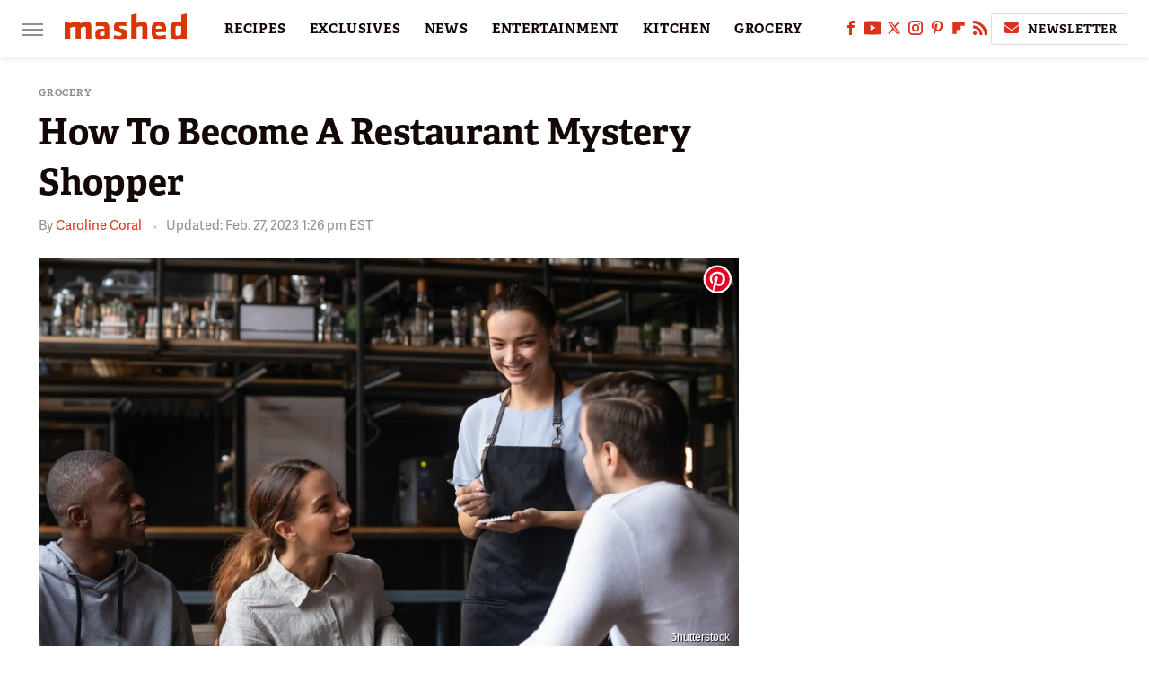

--- FILE ---
content_type: text/html
request_url: https://api.intentiq.com/profiles_engine/ProfilesEngineServlet?at=39&mi=10&dpi=936734067&pt=17&dpn=1&iiqidtype=2&iiqpcid=b62755bd-4a46-4cc5-9f45-db9697e2c762&iiqpciddate=1769106079817&pcid=8e1d28f3-2cd9-4c2d-ba5e-c463a05bccc0&idtype=3&gdpr=0&japs=false&jaesc=0&jafc=0&jaensc=0&jsver=0.33&testGroup=A&source=pbjs&ABTestingConfigurationSource=group&abtg=A&vrref=https%3A%2F%2Fwww.mashed.com
body_size: 55
content:
{"abPercentage":97,"adt":1,"ct":2,"isOptedOut":false,"data":{"eids":[]},"dbsaved":"false","ls":true,"cttl":86400000,"abTestUuid":"g_26ccbd9b-4b2c-4013-8ecc-4f725c67cb4c","tc":9,"sid":1335687093}

--- FILE ---
content_type: text/plain; charset=utf-8
request_url: https://ads.adthrive.com/http-api/cv2
body_size: 5519
content:
{"om":["04897otm","088iw0y0","0av741zl","0iyi1awv","0mzsmbxe","0o3ed5fh","0p298ycs8g7","0pycs8g7","0rko03io","0sm4lr19","0y0basn0","1","1011_302_56233468","1011_302_56233474","1011_302_56233570","1011_302_56233638","1011_302_56273336","1011_302_56528060","1011_302_56651738","1011_302_56862231","1011_302_57035181","101779_7764-1036209","101779_7764-1036210","1028_8728253","10298ua7afe","10310289136970_462616255","1043_202078314","10ua7afe","11142692","11509227","11896988","12010080","12010084","12010088","12168663","12219634","124686_81","124843_10","124844_23","124848_8","124853_8","1610326628","1610326728","1610338926","1611092","17_23391284","17_24683314","17_24683315","17_24683316","17_24696334","17_24767217","17_24767257","1986:665280126","1ca6o4s6","1kpjxj5u","1ktgrre1","1qycnxb6","1r7rfn75","201839497","2132:42375967","2132:42602443","2132:45327624","2132:45327625","2132:45327684","2132:45731686","2132:45877320","2132:45999649","2132:46039087","2149:11731891","2149:12147059","2149:12156461","2179:581121500461316663","2249:564315101","2249:650628025","2249:650628539","2249:674673693","2249:677340715","2307:0pycs8g7","2307:10ua7afe","2307:3a19xks2","2307:5am84p90","2307:7a0tg1yi","2307:7fmk89yf","2307:7xb3th35","2307:7yj1wi4i","2307:875v1cu3","2307:8orkh93v","2307:9krcxphu","2307:9nex8xyd","2307:9t6gmxuz","2307:a566o9hb","2307:clbujs0n","2307:cv0h9mrv","2307:fphs0z2t","2307:fqeh4hao","2307:gdh74n5j","2307:gn3plkq1","2307:hn3eanl8","2307:hswgcqif","2307:hya8dpaz","2307:i3i05vpz","2307:iiu0wq3s","2307:ixtrvado","2307:l2j3rq3s","2307:mnzinbrt","2307:nzm94v28","2307:pe0gcg4w","2307:phlvi7up","2307:plth4l1a","2307:s2ahu2ae","2307:tp9pafvo","2307:uvzw7l54","2307:wcxo4um9","2307:x05tmoze","2307:xc88kxs9","2307:yytee9j8","2307:zd631qlo","2307:zpppp6w0","2307:zvdz58bk","24081062","2409_15064_70_86128400","2409_15064_70_86128401","2409_15064_70_86128402","2409_25495_176_CR52092921","2409_25495_176_CR52092923","2409_25495_176_CR52175340","2409_25495_176_CR52178316","24694792","25","25_53v6aquw","25_87z6cimm","25_cfnass1q","25_oz31jrd0","25_pz8lwofu","25_sgaw7i5o","25_ti0s3bz3","25_utberk8n","25_yi6qlg3p","25_ztlksnbe","25_zwzjgvpw","2636_1101777_7764-1036202","2636_1101777_7764-1036209","2636_1101777_7764-1036210","2662_200562_8166422","2662_200562_8168537","2662_200562_8172720","2662_200562_8182933","2676:85661853","2676:86434328","2676:86690072","2676:86690079","28u7c6ez","29414696","29414711","2974:8168537","2ivtu6ed","2mokbgft","308_125203_17","308_125204_13","31809564","32j56hnc","33058672","33118520","3335_25247_700109389","34018583","34182009","34534189","3490:CR52212688","3490:CR52223725","3490:CR52230541","362437_367_246178","3646_185414_T26335189","3658_15032_fevt4ewx","3658_15078_ce0kt1sn","3658_15078_fqeh4hao","3658_15936_5am84p90","3658_18008_hswgcqif","3658_229286_3a19xks2","3658_67113_ou8gxy4u","3658_85713_T26341811","37qyxakf","381513943572","39303318","39350186","39364467","3LMBEkP-wis","3a19xks2","3hkzqiet","3k7yez81","3p0mnojb","3q49ttf8","3v2n6fcp","409_189392","409_216388","409_227223","409_228349","409_228373","43919984","43a7ptxe","43ij8vfd","43jaxpr7","44023623","44629254","45731686","458901553568","45v886tf","481703827","485027845327","48700649","4941618","4947806","4972638","4aqwokyz","4coijx9x","4etfwvf1","4fk9nxse","4gx2hhfb","4l7yzzlo","4q34j5sl","51004532","51372397","51372410","516119490","521168","52136743","52137182","52321874","5316_139700_6aefc6d3-264a-439b-b013-75aa5c48e883","5316_139700_978023aa-d852-4627-8f12-684a08992060","5316_139700_cebab8a3-849f-4c71-9204-2195b7691600","5316_139700_e57da5d6-bc41-40d9-9688-87a11ae6ec85","53v6aquw","549410","5504:203525","55092222","5510:c88kaley","5510:cymho2zs","5510:m6t1h1z5","5510:mdhhxn07","5510:ouycdkmq","5510:pefxr7k2","5510:ujl9wsn7","5510:wfxqcwx7","55116643","55116649","55167461","55177673","5526539217","553781814","5563_66529_OADD2.1178676524527878_1FWKO2OB8UEF3EH","5563_66529_OADD2.7284328140867_1QMTXCF8RUAKUSV9ZP","5563_66529_OADD2.7284328163393_196P936VYRAEYC7IJY","5563_66529_OADD2.7353135343668_1BTJB8XRQ1WD0S0520","5563_66529_OAIP.2f397ca648cbe74b55f00f5c58cad88f","5563_66529_OAIP.b68940c0fa12561ebd4bcaf0bb889ff9","55726194","557_409_216396","557_409_220139","557_409_220334","557_409_220344","557_409_220356","557_409_223589","557_409_223599","557_409_228055","557_409_228064","557_409_228105","557_409_230731","558_93_nzm94v28","56018481","56071098","5626560399","56566551","567405989","576777115309199355","59856354","59873230","5a5vgxhj","5am84p90","5auirdnp","5l03u8j0","5nukj5da","5s8wi8hf","60146355","6026507537","60863868","60f5a06w","61085224","61159998","6126589185","61444664","61459702","618576351","618653722","618876699","618980679","61900466","619089559","61916211","61932920","62020288","62187798","6226505231","6226505239","6226528671","6226530649","6250_66552_1112487743","627227759","627309156","627309159","627506494","628015148","628086965","628153053","628222860","628223277","628360579","628360582","628444259","628444349","628444433","628444439","628456307","628456310","628456379","628456382","628456403","628622163","628622172","628622175","628622178","628622241","628622244","628622247","628622250","628683371","628687043","628687157","628687460","628687463","628803013","628841673","629007394","629009180","629167998","629168001","629168010","629168565","629171196","629171202","629311408","62968265","630137823","63092407","630928655","63100589","6365_61796_742174851279","6365_61796_784844652399","6365_61796_784880274628","6365_61796_784880275657","6365_61796_785326944429","6365_61796_785326944621","6365_61796_785326944648","6365_61796_790586041896","636910768489","63barbg1","63t6qg56","643476627005","6547_67916_26ggjg1Om01T1xX8cFNu","6547_67916_9TCSOwEsPpj3UxXmQ8Fw","6547_67916_OWBkOMr5SoHXZw8LYAUe","6547_67916_WbXuLauYOscYWojaSZTB","6547_67916_pFD8qvM32mAL2eEzLa57","6547_67916_zyl6h5VtIV0Sa2kuMaY4","659216891404","659713728691","665280126","67swazxr","680575923","680_99480_700109379","680_99480_700109389","680_99480_700109393","694912939","697189924","697189960","697189965","697189999","697525780","697525795","697525824","697876985","697876986","697876999","697877001","698637276","699159763","6rbncy53","6zt4aowl","700109383","700109389","700109399","700117707","702423494","704968015","705115332","705115442","705115523","705116521","705127202","705411030","705413444","705555311","705643597","706320056","707103128","70_85402272","70_86082701","70_86698441","721118707818","725307736711","730000292371","739528863809","7414_121891_5875727","74243_74_18268078","74243_74_18364017","74243_74_18364062","74243_74_18364134","746030350508","7732580","7764-1036204","7764-1036205","7764-1036208","7764-1036209","7764-1036210","7764-1038620","77gj3an4","790184873197","794di3me","7969_149355_42602443","7969_149355_45327684","7969_149355_45999649","79mkktxr","7a0tg1yi","7f298mk89yf","7fc6xgyo","7fdb39zj","7fl72cxu","7fmk89yf","7nnanojy","7s82759r","7x298b3th35","7x8f326o","7xb3th35","7yj1wi4i","8152859","8152878","8152879","8154363","8168539","8172731","81x4dv6q","82133854","82_7764-1036203","85402272","85444959","85444966","86470584","86509230","86698323","86745093","86925902","86925905","86925937","8b5u826e","8camtqjh","8edb3geb","8gyxi0mz","8orkh93v","8u2upl8r","8u418w0z","8w4klwi4","8zr444tq","9057/0328842c8f1d017570ede5c97267f40d","93_7fl72cxu","97_8193073","97_8193078","98xzy0ek","99d55279-4dac-43f4-9c9c-411b3da7adff","9krcxphu","9nex8xyd","9r15vock","9rqgwgyb","9rvsrrn1","9t2986gmxuz","9t6gmxuz","RAKT2039000H","_P-zIIc5ugE","a2uqytjp","a566o9hb","a7w365s6","a7wye4jw","ag5h5euo","b5h6ex3r","b704x17p","bd5xg6f6","bn278v80","bu0fzuks","bw5u85ie","bwwbm3ch","c1u7ixf4","c25t9p0u","c25uv8cd","c3dhicuk","c75hp4ji","c7i6r1q4","ce0kt1sn","cgx63l2w","clbujs0n","cmpalw5s","cr-08zaqf93uatj","cr-1oplzoysu9vd","cr-6ovjht2eubwe","cr-Bitc7n_p9iw__vat__49i_k_6v6_h_jce2vj5h_Sky0Cdjrj","cr-a9s2xe8tubwj","cr-a9s2xgzrubwj","cr-aaqt0j7wubwj","cr-aav22g1xubwj","cr-aav22g2xubwj","cr-aawz2m4yubwj","cr-aawz3f2tubwj","cr-f6puwm2x27tf1","cr-f6puwm2yu7tf1","cr-g7wv3f7qvft","cr-ghun4f53uatj","cr-gugddm2kubwe","cr-h6q46o706lrgv2","cr-hzv9iatoubwe","cr-oueh8fz4ubwe","cr-pyl983h4u9vd","cr-pyl983h4ubwe","cr-q3ikrncduatj","cr-w5suf4cpubwe","cr-wzt6eo5fu9vd","cv0h9mrv","cymho2zs","d4pqkecm","d7ojx13x","d8xpzwgq","dc9iz3n6","ddd2k10l","de66hk0y","dg2WmFvzosE","dsugp5th","dtm79nhf","duxvs448","e406ilcq","ebtp661f","ecy21dds","edkk1gna","ekck35lf","ekocpzhh","evximl9e","extremereach_creative_76559239","fcn2zae1","fevt4ewx","fhvuatu6","fj5atwid","fjzzyur4","fk23o2nm","fpbj0p83","fq298eh4hao","fqeh4hao","fy5qcztw","g2ozgyf2","ge4000vb","ge9r69g3","gn3plkq1","gsez3kpt","h0zwvskc","heyp82hb","hffavbt7","hgrz3ggo","hqz7anxg","hrwidqo8","hswgcqif","hueqprai","hxxrc6st","hya8dpaz","i2aglcoy","i3298i05vpz","i3i05vpz","i90isgt0","ii298u0wq3s","iiu0wq3s","iw3id10l","ixtrvado","j39smngx","ja9t2zld","jci9uj40","jd035jgw","jr169syq","k9jhrswd","kecbwzbd","kef79kfg","kk5768bd","klqiditz","knoebx5v","ksrdc5dk","kz8629zd","l7bvynpy","lc408s2k","lqdvaorh","lryy2wkw","ltkghqf5","m4298xt6ckm","m4xt6ckm","m6t1h1z5","mbgz0hvw","mdhhxn07","mes4owsg","mev7qd3f","mne39gsk","mznp7ktv","n3egwnq7","n5qy4p52","ndestypq","nmm1c7f0","np9yfx64","nrlkfmof","nul8m0gq","nv0uqrqm","nzm94v28","o705c5j6","ofoon6ir","ofx94j80","oj70mowv","onu0njpj","op9gtamy","ou8gxy4u","ouycdkmq","owpdp17p","oz31jrd0","p0noqqn9","pagvt0pd","pefxr7k2","phlvi7up","pi9dvb89","pkydekxi","pl298th4l1a","plth4l1a","poc1p809","pq3cgxj4","prcz3msg","prq4f8da","pz8lwofu","q6wuoqcc","q9c1qxt2","qaoxvuy4","qe3j7nn0","qen3mj4l","qexs87kc","qi6czu7b","qlw2vktr","qqvgscdx","quk7w53j","r3co354x","r5pphbep","rcfcy8ae","rk5pkdan","roeo100w","rqe1gysf","s2ahu2ae","s4s41bit","sdodmuod","seill0x0","sfg1qb1x","t2dlmwva","t4zab46q","t5kb9pme","t8qogbhp","tfbg3n3b","ti0s3bz3","tp9pafvo","tsa21krj","u2x4z0j8","u7pifvgm","ub298jltf5y","ubjltf5y","uda4zi8x","udke8iyu","uer2l962","uf7vbcrs","ujl9wsn7","ujqkqtnh","uk3rjp8m","uqph5v76","utberk8n","uvn7tvga","uvzw7l54","uxt19cdi","v4rfqxto","ven7pu1c","veuwcd3t","vosqszns","w3ez2pdd","w82ynfkl","wcxo4um9","wfxqcwx7","wq2985j4s9t","wt0wmo2s","wu5qr81l","wwysuisj","wxfnrapl","wy75flx2","wzzwxxwa","x05tmoze","x420t9me","xa16e6j5","xe7etvhg","xgzzblzl","xmrkzlba","xurgfkt2","yi6qlg3p","ylz2n35t","yy10h45c","z0t9f1cw","zaiy3lqy","zc3llejm","zd631qlo","zep75yl2","zfexqyi5","ziox91q0","zpm9ltrh","zpppp6w0","zu18zf5y","zvdz58bk","zw6jpag6","zwzjgvpw","zxx9uh2b","7979132","7979135"],"pmp":[],"adomains":["123notices.com","1md.org","about.bugmd.com","acelauncher.com","adameve.com","akusoli.com","allyspin.com","askanexpertonline.com","atomapplications.com","bassbet.com","betsson.gr","biz-zone.co","bizreach.jp","bubbleroom.se","bugmd.com","buydrcleanspray.com","byrna.com","capitaloneshopping.com","clarifion.com","combatironapparel.com","controlcase.com","convertwithwave.com","cotosen.com","countingmypennies.com","cratedb.com","croisieurope.be","cs.money","dallasnews.com","definition.org","derila-ergo.com","dhgate.com","dhs.gov","displate.com","easyprint.app","easyrecipefinder.co","fabpop.net","familynow.club","fla-keys.com","folkaly.com","g123.jp","gameswaka.com","getbugmd.com","getconsumerchoice.com","getcubbie.com","gowavebrowser.co","gowdr.com","gransino.com","grosvenorcasinos.com","guard.io","hero-wars.com","holts.com","instantbuzz.net","itsmanual.com","jackpotcitycasino.com","justanswer.com","justanswer.es","la-date.com","lightinthebox.com","liverrenew.com","local.com","lovehoney.com","lulutox.com","lymphsystemsupport.com","manualsdirectory.org","meccabingo.com","medimops.de","mensdrivingforce.com","millioner.com","miniretornaveis.com","mobiplus.me","myiq.com","national-lottery.co.uk","naturalhealthreports.net","nbliver360.com","nikke-global.com","nordicspirit.co.uk","nuubu.com","onlinemanualspdf.co","original-play.com","outliermodel.com","paperela.com","paradisestays.site","parasiterelief.com","peta.org","photoshelter.com","plannedparenthood.org","playvod-za.com","printeasilyapp.com","printwithwave.com","profitor.com","quicklearnx.com","quickrecipehub.com","rakuten-sec.co.jp","rangeusa.com","refinancegold.com","robocat.com","royalcaribbean.com","saba.com.mx","shift.com","simple.life","spinbara.com","systeme.io","taboola.com","tackenberg.de","temu.com","tenfactorialrocks.com","theoceanac.com","topaipick.com","totaladblock.com","usconcealedcarry.com","vagisil.com","vegashero.com","vegogarden.com","veryfast.io","viewmanuals.com","viewrecipe.net","votervoice.net","vuse.com","wavebrowser.co","wavebrowserpro.com","weareplannedparenthood.org","xiaflex.com","yourchamilia.com"]}

--- FILE ---
content_type: text/plain; charset=UTF-8
request_url: https://at.teads.tv/fpc?analytics_tag_id=PUB_17002&tfpvi=&gdpr_consent=&gdpr_status=22&gdpr_reason=220&ccpa_consent=&sv=prebid-v1
body_size: 56
content:
OTdjNWI3ZjYtNjQwNS00YWNhLWI1YjMtZWNkZGNlZjYwYzExIy04LTM=

--- FILE ---
content_type: text/plain
request_url: https://rtb.openx.net/openrtbb/prebidjs
body_size: -83
content:
{"id":"b1f99dfd-c830-4aaa-8f81-a837cc4b6f2c","nbr":0}

--- FILE ---
content_type: text/plain
request_url: https://rtb.openx.net/openrtbb/prebidjs
body_size: -221
content:
{"id":"6085ea35-273f-4eee-8bbf-5931237860dc","nbr":0}